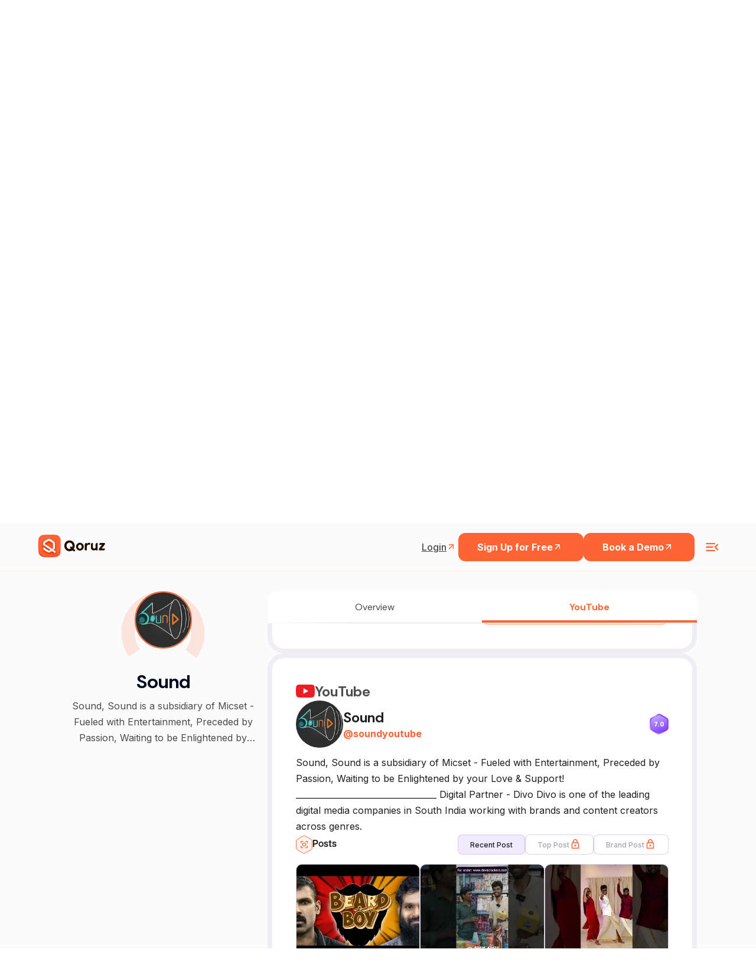

--- FILE ---
content_type: text/html; charset=utf-8
request_url: https://www.google.com/recaptcha/api2/anchor?ar=1&k=6LcGAcwpAAAAAPNOopP-gJw72Un3vgP65rsIlWmI&co=aHR0cHM6Ly9xb3J1ei5jb206NDQz&hl=en&v=PoyoqOPhxBO7pBk68S4YbpHZ&size=invisible&anchor-ms=20000&execute-ms=30000&cb=36m37ktckuup
body_size: 49492
content:
<!DOCTYPE HTML><html dir="ltr" lang="en"><head><meta http-equiv="Content-Type" content="text/html; charset=UTF-8">
<meta http-equiv="X-UA-Compatible" content="IE=edge">
<title>reCAPTCHA</title>
<style type="text/css">
/* cyrillic-ext */
@font-face {
  font-family: 'Roboto';
  font-style: normal;
  font-weight: 400;
  font-stretch: 100%;
  src: url(//fonts.gstatic.com/s/roboto/v48/KFO7CnqEu92Fr1ME7kSn66aGLdTylUAMa3GUBHMdazTgWw.woff2) format('woff2');
  unicode-range: U+0460-052F, U+1C80-1C8A, U+20B4, U+2DE0-2DFF, U+A640-A69F, U+FE2E-FE2F;
}
/* cyrillic */
@font-face {
  font-family: 'Roboto';
  font-style: normal;
  font-weight: 400;
  font-stretch: 100%;
  src: url(//fonts.gstatic.com/s/roboto/v48/KFO7CnqEu92Fr1ME7kSn66aGLdTylUAMa3iUBHMdazTgWw.woff2) format('woff2');
  unicode-range: U+0301, U+0400-045F, U+0490-0491, U+04B0-04B1, U+2116;
}
/* greek-ext */
@font-face {
  font-family: 'Roboto';
  font-style: normal;
  font-weight: 400;
  font-stretch: 100%;
  src: url(//fonts.gstatic.com/s/roboto/v48/KFO7CnqEu92Fr1ME7kSn66aGLdTylUAMa3CUBHMdazTgWw.woff2) format('woff2');
  unicode-range: U+1F00-1FFF;
}
/* greek */
@font-face {
  font-family: 'Roboto';
  font-style: normal;
  font-weight: 400;
  font-stretch: 100%;
  src: url(//fonts.gstatic.com/s/roboto/v48/KFO7CnqEu92Fr1ME7kSn66aGLdTylUAMa3-UBHMdazTgWw.woff2) format('woff2');
  unicode-range: U+0370-0377, U+037A-037F, U+0384-038A, U+038C, U+038E-03A1, U+03A3-03FF;
}
/* math */
@font-face {
  font-family: 'Roboto';
  font-style: normal;
  font-weight: 400;
  font-stretch: 100%;
  src: url(//fonts.gstatic.com/s/roboto/v48/KFO7CnqEu92Fr1ME7kSn66aGLdTylUAMawCUBHMdazTgWw.woff2) format('woff2');
  unicode-range: U+0302-0303, U+0305, U+0307-0308, U+0310, U+0312, U+0315, U+031A, U+0326-0327, U+032C, U+032F-0330, U+0332-0333, U+0338, U+033A, U+0346, U+034D, U+0391-03A1, U+03A3-03A9, U+03B1-03C9, U+03D1, U+03D5-03D6, U+03F0-03F1, U+03F4-03F5, U+2016-2017, U+2034-2038, U+203C, U+2040, U+2043, U+2047, U+2050, U+2057, U+205F, U+2070-2071, U+2074-208E, U+2090-209C, U+20D0-20DC, U+20E1, U+20E5-20EF, U+2100-2112, U+2114-2115, U+2117-2121, U+2123-214F, U+2190, U+2192, U+2194-21AE, U+21B0-21E5, U+21F1-21F2, U+21F4-2211, U+2213-2214, U+2216-22FF, U+2308-230B, U+2310, U+2319, U+231C-2321, U+2336-237A, U+237C, U+2395, U+239B-23B7, U+23D0, U+23DC-23E1, U+2474-2475, U+25AF, U+25B3, U+25B7, U+25BD, U+25C1, U+25CA, U+25CC, U+25FB, U+266D-266F, U+27C0-27FF, U+2900-2AFF, U+2B0E-2B11, U+2B30-2B4C, U+2BFE, U+3030, U+FF5B, U+FF5D, U+1D400-1D7FF, U+1EE00-1EEFF;
}
/* symbols */
@font-face {
  font-family: 'Roboto';
  font-style: normal;
  font-weight: 400;
  font-stretch: 100%;
  src: url(//fonts.gstatic.com/s/roboto/v48/KFO7CnqEu92Fr1ME7kSn66aGLdTylUAMaxKUBHMdazTgWw.woff2) format('woff2');
  unicode-range: U+0001-000C, U+000E-001F, U+007F-009F, U+20DD-20E0, U+20E2-20E4, U+2150-218F, U+2190, U+2192, U+2194-2199, U+21AF, U+21E6-21F0, U+21F3, U+2218-2219, U+2299, U+22C4-22C6, U+2300-243F, U+2440-244A, U+2460-24FF, U+25A0-27BF, U+2800-28FF, U+2921-2922, U+2981, U+29BF, U+29EB, U+2B00-2BFF, U+4DC0-4DFF, U+FFF9-FFFB, U+10140-1018E, U+10190-1019C, U+101A0, U+101D0-101FD, U+102E0-102FB, U+10E60-10E7E, U+1D2C0-1D2D3, U+1D2E0-1D37F, U+1F000-1F0FF, U+1F100-1F1AD, U+1F1E6-1F1FF, U+1F30D-1F30F, U+1F315, U+1F31C, U+1F31E, U+1F320-1F32C, U+1F336, U+1F378, U+1F37D, U+1F382, U+1F393-1F39F, U+1F3A7-1F3A8, U+1F3AC-1F3AF, U+1F3C2, U+1F3C4-1F3C6, U+1F3CA-1F3CE, U+1F3D4-1F3E0, U+1F3ED, U+1F3F1-1F3F3, U+1F3F5-1F3F7, U+1F408, U+1F415, U+1F41F, U+1F426, U+1F43F, U+1F441-1F442, U+1F444, U+1F446-1F449, U+1F44C-1F44E, U+1F453, U+1F46A, U+1F47D, U+1F4A3, U+1F4B0, U+1F4B3, U+1F4B9, U+1F4BB, U+1F4BF, U+1F4C8-1F4CB, U+1F4D6, U+1F4DA, U+1F4DF, U+1F4E3-1F4E6, U+1F4EA-1F4ED, U+1F4F7, U+1F4F9-1F4FB, U+1F4FD-1F4FE, U+1F503, U+1F507-1F50B, U+1F50D, U+1F512-1F513, U+1F53E-1F54A, U+1F54F-1F5FA, U+1F610, U+1F650-1F67F, U+1F687, U+1F68D, U+1F691, U+1F694, U+1F698, U+1F6AD, U+1F6B2, U+1F6B9-1F6BA, U+1F6BC, U+1F6C6-1F6CF, U+1F6D3-1F6D7, U+1F6E0-1F6EA, U+1F6F0-1F6F3, U+1F6F7-1F6FC, U+1F700-1F7FF, U+1F800-1F80B, U+1F810-1F847, U+1F850-1F859, U+1F860-1F887, U+1F890-1F8AD, U+1F8B0-1F8BB, U+1F8C0-1F8C1, U+1F900-1F90B, U+1F93B, U+1F946, U+1F984, U+1F996, U+1F9E9, U+1FA00-1FA6F, U+1FA70-1FA7C, U+1FA80-1FA89, U+1FA8F-1FAC6, U+1FACE-1FADC, U+1FADF-1FAE9, U+1FAF0-1FAF8, U+1FB00-1FBFF;
}
/* vietnamese */
@font-face {
  font-family: 'Roboto';
  font-style: normal;
  font-weight: 400;
  font-stretch: 100%;
  src: url(//fonts.gstatic.com/s/roboto/v48/KFO7CnqEu92Fr1ME7kSn66aGLdTylUAMa3OUBHMdazTgWw.woff2) format('woff2');
  unicode-range: U+0102-0103, U+0110-0111, U+0128-0129, U+0168-0169, U+01A0-01A1, U+01AF-01B0, U+0300-0301, U+0303-0304, U+0308-0309, U+0323, U+0329, U+1EA0-1EF9, U+20AB;
}
/* latin-ext */
@font-face {
  font-family: 'Roboto';
  font-style: normal;
  font-weight: 400;
  font-stretch: 100%;
  src: url(//fonts.gstatic.com/s/roboto/v48/KFO7CnqEu92Fr1ME7kSn66aGLdTylUAMa3KUBHMdazTgWw.woff2) format('woff2');
  unicode-range: U+0100-02BA, U+02BD-02C5, U+02C7-02CC, U+02CE-02D7, U+02DD-02FF, U+0304, U+0308, U+0329, U+1D00-1DBF, U+1E00-1E9F, U+1EF2-1EFF, U+2020, U+20A0-20AB, U+20AD-20C0, U+2113, U+2C60-2C7F, U+A720-A7FF;
}
/* latin */
@font-face {
  font-family: 'Roboto';
  font-style: normal;
  font-weight: 400;
  font-stretch: 100%;
  src: url(//fonts.gstatic.com/s/roboto/v48/KFO7CnqEu92Fr1ME7kSn66aGLdTylUAMa3yUBHMdazQ.woff2) format('woff2');
  unicode-range: U+0000-00FF, U+0131, U+0152-0153, U+02BB-02BC, U+02C6, U+02DA, U+02DC, U+0304, U+0308, U+0329, U+2000-206F, U+20AC, U+2122, U+2191, U+2193, U+2212, U+2215, U+FEFF, U+FFFD;
}
/* cyrillic-ext */
@font-face {
  font-family: 'Roboto';
  font-style: normal;
  font-weight: 500;
  font-stretch: 100%;
  src: url(//fonts.gstatic.com/s/roboto/v48/KFO7CnqEu92Fr1ME7kSn66aGLdTylUAMa3GUBHMdazTgWw.woff2) format('woff2');
  unicode-range: U+0460-052F, U+1C80-1C8A, U+20B4, U+2DE0-2DFF, U+A640-A69F, U+FE2E-FE2F;
}
/* cyrillic */
@font-face {
  font-family: 'Roboto';
  font-style: normal;
  font-weight: 500;
  font-stretch: 100%;
  src: url(//fonts.gstatic.com/s/roboto/v48/KFO7CnqEu92Fr1ME7kSn66aGLdTylUAMa3iUBHMdazTgWw.woff2) format('woff2');
  unicode-range: U+0301, U+0400-045F, U+0490-0491, U+04B0-04B1, U+2116;
}
/* greek-ext */
@font-face {
  font-family: 'Roboto';
  font-style: normal;
  font-weight: 500;
  font-stretch: 100%;
  src: url(//fonts.gstatic.com/s/roboto/v48/KFO7CnqEu92Fr1ME7kSn66aGLdTylUAMa3CUBHMdazTgWw.woff2) format('woff2');
  unicode-range: U+1F00-1FFF;
}
/* greek */
@font-face {
  font-family: 'Roboto';
  font-style: normal;
  font-weight: 500;
  font-stretch: 100%;
  src: url(//fonts.gstatic.com/s/roboto/v48/KFO7CnqEu92Fr1ME7kSn66aGLdTylUAMa3-UBHMdazTgWw.woff2) format('woff2');
  unicode-range: U+0370-0377, U+037A-037F, U+0384-038A, U+038C, U+038E-03A1, U+03A3-03FF;
}
/* math */
@font-face {
  font-family: 'Roboto';
  font-style: normal;
  font-weight: 500;
  font-stretch: 100%;
  src: url(//fonts.gstatic.com/s/roboto/v48/KFO7CnqEu92Fr1ME7kSn66aGLdTylUAMawCUBHMdazTgWw.woff2) format('woff2');
  unicode-range: U+0302-0303, U+0305, U+0307-0308, U+0310, U+0312, U+0315, U+031A, U+0326-0327, U+032C, U+032F-0330, U+0332-0333, U+0338, U+033A, U+0346, U+034D, U+0391-03A1, U+03A3-03A9, U+03B1-03C9, U+03D1, U+03D5-03D6, U+03F0-03F1, U+03F4-03F5, U+2016-2017, U+2034-2038, U+203C, U+2040, U+2043, U+2047, U+2050, U+2057, U+205F, U+2070-2071, U+2074-208E, U+2090-209C, U+20D0-20DC, U+20E1, U+20E5-20EF, U+2100-2112, U+2114-2115, U+2117-2121, U+2123-214F, U+2190, U+2192, U+2194-21AE, U+21B0-21E5, U+21F1-21F2, U+21F4-2211, U+2213-2214, U+2216-22FF, U+2308-230B, U+2310, U+2319, U+231C-2321, U+2336-237A, U+237C, U+2395, U+239B-23B7, U+23D0, U+23DC-23E1, U+2474-2475, U+25AF, U+25B3, U+25B7, U+25BD, U+25C1, U+25CA, U+25CC, U+25FB, U+266D-266F, U+27C0-27FF, U+2900-2AFF, U+2B0E-2B11, U+2B30-2B4C, U+2BFE, U+3030, U+FF5B, U+FF5D, U+1D400-1D7FF, U+1EE00-1EEFF;
}
/* symbols */
@font-face {
  font-family: 'Roboto';
  font-style: normal;
  font-weight: 500;
  font-stretch: 100%;
  src: url(//fonts.gstatic.com/s/roboto/v48/KFO7CnqEu92Fr1ME7kSn66aGLdTylUAMaxKUBHMdazTgWw.woff2) format('woff2');
  unicode-range: U+0001-000C, U+000E-001F, U+007F-009F, U+20DD-20E0, U+20E2-20E4, U+2150-218F, U+2190, U+2192, U+2194-2199, U+21AF, U+21E6-21F0, U+21F3, U+2218-2219, U+2299, U+22C4-22C6, U+2300-243F, U+2440-244A, U+2460-24FF, U+25A0-27BF, U+2800-28FF, U+2921-2922, U+2981, U+29BF, U+29EB, U+2B00-2BFF, U+4DC0-4DFF, U+FFF9-FFFB, U+10140-1018E, U+10190-1019C, U+101A0, U+101D0-101FD, U+102E0-102FB, U+10E60-10E7E, U+1D2C0-1D2D3, U+1D2E0-1D37F, U+1F000-1F0FF, U+1F100-1F1AD, U+1F1E6-1F1FF, U+1F30D-1F30F, U+1F315, U+1F31C, U+1F31E, U+1F320-1F32C, U+1F336, U+1F378, U+1F37D, U+1F382, U+1F393-1F39F, U+1F3A7-1F3A8, U+1F3AC-1F3AF, U+1F3C2, U+1F3C4-1F3C6, U+1F3CA-1F3CE, U+1F3D4-1F3E0, U+1F3ED, U+1F3F1-1F3F3, U+1F3F5-1F3F7, U+1F408, U+1F415, U+1F41F, U+1F426, U+1F43F, U+1F441-1F442, U+1F444, U+1F446-1F449, U+1F44C-1F44E, U+1F453, U+1F46A, U+1F47D, U+1F4A3, U+1F4B0, U+1F4B3, U+1F4B9, U+1F4BB, U+1F4BF, U+1F4C8-1F4CB, U+1F4D6, U+1F4DA, U+1F4DF, U+1F4E3-1F4E6, U+1F4EA-1F4ED, U+1F4F7, U+1F4F9-1F4FB, U+1F4FD-1F4FE, U+1F503, U+1F507-1F50B, U+1F50D, U+1F512-1F513, U+1F53E-1F54A, U+1F54F-1F5FA, U+1F610, U+1F650-1F67F, U+1F687, U+1F68D, U+1F691, U+1F694, U+1F698, U+1F6AD, U+1F6B2, U+1F6B9-1F6BA, U+1F6BC, U+1F6C6-1F6CF, U+1F6D3-1F6D7, U+1F6E0-1F6EA, U+1F6F0-1F6F3, U+1F6F7-1F6FC, U+1F700-1F7FF, U+1F800-1F80B, U+1F810-1F847, U+1F850-1F859, U+1F860-1F887, U+1F890-1F8AD, U+1F8B0-1F8BB, U+1F8C0-1F8C1, U+1F900-1F90B, U+1F93B, U+1F946, U+1F984, U+1F996, U+1F9E9, U+1FA00-1FA6F, U+1FA70-1FA7C, U+1FA80-1FA89, U+1FA8F-1FAC6, U+1FACE-1FADC, U+1FADF-1FAE9, U+1FAF0-1FAF8, U+1FB00-1FBFF;
}
/* vietnamese */
@font-face {
  font-family: 'Roboto';
  font-style: normal;
  font-weight: 500;
  font-stretch: 100%;
  src: url(//fonts.gstatic.com/s/roboto/v48/KFO7CnqEu92Fr1ME7kSn66aGLdTylUAMa3OUBHMdazTgWw.woff2) format('woff2');
  unicode-range: U+0102-0103, U+0110-0111, U+0128-0129, U+0168-0169, U+01A0-01A1, U+01AF-01B0, U+0300-0301, U+0303-0304, U+0308-0309, U+0323, U+0329, U+1EA0-1EF9, U+20AB;
}
/* latin-ext */
@font-face {
  font-family: 'Roboto';
  font-style: normal;
  font-weight: 500;
  font-stretch: 100%;
  src: url(//fonts.gstatic.com/s/roboto/v48/KFO7CnqEu92Fr1ME7kSn66aGLdTylUAMa3KUBHMdazTgWw.woff2) format('woff2');
  unicode-range: U+0100-02BA, U+02BD-02C5, U+02C7-02CC, U+02CE-02D7, U+02DD-02FF, U+0304, U+0308, U+0329, U+1D00-1DBF, U+1E00-1E9F, U+1EF2-1EFF, U+2020, U+20A0-20AB, U+20AD-20C0, U+2113, U+2C60-2C7F, U+A720-A7FF;
}
/* latin */
@font-face {
  font-family: 'Roboto';
  font-style: normal;
  font-weight: 500;
  font-stretch: 100%;
  src: url(//fonts.gstatic.com/s/roboto/v48/KFO7CnqEu92Fr1ME7kSn66aGLdTylUAMa3yUBHMdazQ.woff2) format('woff2');
  unicode-range: U+0000-00FF, U+0131, U+0152-0153, U+02BB-02BC, U+02C6, U+02DA, U+02DC, U+0304, U+0308, U+0329, U+2000-206F, U+20AC, U+2122, U+2191, U+2193, U+2212, U+2215, U+FEFF, U+FFFD;
}
/* cyrillic-ext */
@font-face {
  font-family: 'Roboto';
  font-style: normal;
  font-weight: 900;
  font-stretch: 100%;
  src: url(//fonts.gstatic.com/s/roboto/v48/KFO7CnqEu92Fr1ME7kSn66aGLdTylUAMa3GUBHMdazTgWw.woff2) format('woff2');
  unicode-range: U+0460-052F, U+1C80-1C8A, U+20B4, U+2DE0-2DFF, U+A640-A69F, U+FE2E-FE2F;
}
/* cyrillic */
@font-face {
  font-family: 'Roboto';
  font-style: normal;
  font-weight: 900;
  font-stretch: 100%;
  src: url(//fonts.gstatic.com/s/roboto/v48/KFO7CnqEu92Fr1ME7kSn66aGLdTylUAMa3iUBHMdazTgWw.woff2) format('woff2');
  unicode-range: U+0301, U+0400-045F, U+0490-0491, U+04B0-04B1, U+2116;
}
/* greek-ext */
@font-face {
  font-family: 'Roboto';
  font-style: normal;
  font-weight: 900;
  font-stretch: 100%;
  src: url(//fonts.gstatic.com/s/roboto/v48/KFO7CnqEu92Fr1ME7kSn66aGLdTylUAMa3CUBHMdazTgWw.woff2) format('woff2');
  unicode-range: U+1F00-1FFF;
}
/* greek */
@font-face {
  font-family: 'Roboto';
  font-style: normal;
  font-weight: 900;
  font-stretch: 100%;
  src: url(//fonts.gstatic.com/s/roboto/v48/KFO7CnqEu92Fr1ME7kSn66aGLdTylUAMa3-UBHMdazTgWw.woff2) format('woff2');
  unicode-range: U+0370-0377, U+037A-037F, U+0384-038A, U+038C, U+038E-03A1, U+03A3-03FF;
}
/* math */
@font-face {
  font-family: 'Roboto';
  font-style: normal;
  font-weight: 900;
  font-stretch: 100%;
  src: url(//fonts.gstatic.com/s/roboto/v48/KFO7CnqEu92Fr1ME7kSn66aGLdTylUAMawCUBHMdazTgWw.woff2) format('woff2');
  unicode-range: U+0302-0303, U+0305, U+0307-0308, U+0310, U+0312, U+0315, U+031A, U+0326-0327, U+032C, U+032F-0330, U+0332-0333, U+0338, U+033A, U+0346, U+034D, U+0391-03A1, U+03A3-03A9, U+03B1-03C9, U+03D1, U+03D5-03D6, U+03F0-03F1, U+03F4-03F5, U+2016-2017, U+2034-2038, U+203C, U+2040, U+2043, U+2047, U+2050, U+2057, U+205F, U+2070-2071, U+2074-208E, U+2090-209C, U+20D0-20DC, U+20E1, U+20E5-20EF, U+2100-2112, U+2114-2115, U+2117-2121, U+2123-214F, U+2190, U+2192, U+2194-21AE, U+21B0-21E5, U+21F1-21F2, U+21F4-2211, U+2213-2214, U+2216-22FF, U+2308-230B, U+2310, U+2319, U+231C-2321, U+2336-237A, U+237C, U+2395, U+239B-23B7, U+23D0, U+23DC-23E1, U+2474-2475, U+25AF, U+25B3, U+25B7, U+25BD, U+25C1, U+25CA, U+25CC, U+25FB, U+266D-266F, U+27C0-27FF, U+2900-2AFF, U+2B0E-2B11, U+2B30-2B4C, U+2BFE, U+3030, U+FF5B, U+FF5D, U+1D400-1D7FF, U+1EE00-1EEFF;
}
/* symbols */
@font-face {
  font-family: 'Roboto';
  font-style: normal;
  font-weight: 900;
  font-stretch: 100%;
  src: url(//fonts.gstatic.com/s/roboto/v48/KFO7CnqEu92Fr1ME7kSn66aGLdTylUAMaxKUBHMdazTgWw.woff2) format('woff2');
  unicode-range: U+0001-000C, U+000E-001F, U+007F-009F, U+20DD-20E0, U+20E2-20E4, U+2150-218F, U+2190, U+2192, U+2194-2199, U+21AF, U+21E6-21F0, U+21F3, U+2218-2219, U+2299, U+22C4-22C6, U+2300-243F, U+2440-244A, U+2460-24FF, U+25A0-27BF, U+2800-28FF, U+2921-2922, U+2981, U+29BF, U+29EB, U+2B00-2BFF, U+4DC0-4DFF, U+FFF9-FFFB, U+10140-1018E, U+10190-1019C, U+101A0, U+101D0-101FD, U+102E0-102FB, U+10E60-10E7E, U+1D2C0-1D2D3, U+1D2E0-1D37F, U+1F000-1F0FF, U+1F100-1F1AD, U+1F1E6-1F1FF, U+1F30D-1F30F, U+1F315, U+1F31C, U+1F31E, U+1F320-1F32C, U+1F336, U+1F378, U+1F37D, U+1F382, U+1F393-1F39F, U+1F3A7-1F3A8, U+1F3AC-1F3AF, U+1F3C2, U+1F3C4-1F3C6, U+1F3CA-1F3CE, U+1F3D4-1F3E0, U+1F3ED, U+1F3F1-1F3F3, U+1F3F5-1F3F7, U+1F408, U+1F415, U+1F41F, U+1F426, U+1F43F, U+1F441-1F442, U+1F444, U+1F446-1F449, U+1F44C-1F44E, U+1F453, U+1F46A, U+1F47D, U+1F4A3, U+1F4B0, U+1F4B3, U+1F4B9, U+1F4BB, U+1F4BF, U+1F4C8-1F4CB, U+1F4D6, U+1F4DA, U+1F4DF, U+1F4E3-1F4E6, U+1F4EA-1F4ED, U+1F4F7, U+1F4F9-1F4FB, U+1F4FD-1F4FE, U+1F503, U+1F507-1F50B, U+1F50D, U+1F512-1F513, U+1F53E-1F54A, U+1F54F-1F5FA, U+1F610, U+1F650-1F67F, U+1F687, U+1F68D, U+1F691, U+1F694, U+1F698, U+1F6AD, U+1F6B2, U+1F6B9-1F6BA, U+1F6BC, U+1F6C6-1F6CF, U+1F6D3-1F6D7, U+1F6E0-1F6EA, U+1F6F0-1F6F3, U+1F6F7-1F6FC, U+1F700-1F7FF, U+1F800-1F80B, U+1F810-1F847, U+1F850-1F859, U+1F860-1F887, U+1F890-1F8AD, U+1F8B0-1F8BB, U+1F8C0-1F8C1, U+1F900-1F90B, U+1F93B, U+1F946, U+1F984, U+1F996, U+1F9E9, U+1FA00-1FA6F, U+1FA70-1FA7C, U+1FA80-1FA89, U+1FA8F-1FAC6, U+1FACE-1FADC, U+1FADF-1FAE9, U+1FAF0-1FAF8, U+1FB00-1FBFF;
}
/* vietnamese */
@font-face {
  font-family: 'Roboto';
  font-style: normal;
  font-weight: 900;
  font-stretch: 100%;
  src: url(//fonts.gstatic.com/s/roboto/v48/KFO7CnqEu92Fr1ME7kSn66aGLdTylUAMa3OUBHMdazTgWw.woff2) format('woff2');
  unicode-range: U+0102-0103, U+0110-0111, U+0128-0129, U+0168-0169, U+01A0-01A1, U+01AF-01B0, U+0300-0301, U+0303-0304, U+0308-0309, U+0323, U+0329, U+1EA0-1EF9, U+20AB;
}
/* latin-ext */
@font-face {
  font-family: 'Roboto';
  font-style: normal;
  font-weight: 900;
  font-stretch: 100%;
  src: url(//fonts.gstatic.com/s/roboto/v48/KFO7CnqEu92Fr1ME7kSn66aGLdTylUAMa3KUBHMdazTgWw.woff2) format('woff2');
  unicode-range: U+0100-02BA, U+02BD-02C5, U+02C7-02CC, U+02CE-02D7, U+02DD-02FF, U+0304, U+0308, U+0329, U+1D00-1DBF, U+1E00-1E9F, U+1EF2-1EFF, U+2020, U+20A0-20AB, U+20AD-20C0, U+2113, U+2C60-2C7F, U+A720-A7FF;
}
/* latin */
@font-face {
  font-family: 'Roboto';
  font-style: normal;
  font-weight: 900;
  font-stretch: 100%;
  src: url(//fonts.gstatic.com/s/roboto/v48/KFO7CnqEu92Fr1ME7kSn66aGLdTylUAMa3yUBHMdazQ.woff2) format('woff2');
  unicode-range: U+0000-00FF, U+0131, U+0152-0153, U+02BB-02BC, U+02C6, U+02DA, U+02DC, U+0304, U+0308, U+0329, U+2000-206F, U+20AC, U+2122, U+2191, U+2193, U+2212, U+2215, U+FEFF, U+FFFD;
}

</style>
<link rel="stylesheet" type="text/css" href="https://www.gstatic.com/recaptcha/releases/PoyoqOPhxBO7pBk68S4YbpHZ/styles__ltr.css">
<script nonce="YUHpgVwk--dXYbZHJ8Qg-Q" type="text/javascript">window['__recaptcha_api'] = 'https://www.google.com/recaptcha/api2/';</script>
<script type="text/javascript" src="https://www.gstatic.com/recaptcha/releases/PoyoqOPhxBO7pBk68S4YbpHZ/recaptcha__en.js" nonce="YUHpgVwk--dXYbZHJ8Qg-Q">
      
    </script></head>
<body><div id="rc-anchor-alert" class="rc-anchor-alert"></div>
<input type="hidden" id="recaptcha-token" value="[base64]">
<script type="text/javascript" nonce="YUHpgVwk--dXYbZHJ8Qg-Q">
      recaptcha.anchor.Main.init("[\x22ainput\x22,[\x22bgdata\x22,\x22\x22,\[base64]/[base64]/MjU1Ong/[base64]/[base64]/[base64]/[base64]/[base64]/[base64]/[base64]/[base64]/[base64]/[base64]/[base64]/[base64]/[base64]/[base64]/[base64]\\u003d\x22,\[base64]\\u003d\x22,\x22NcKUUcK4JcKfwopJwovCtDgFwqdfw47DlC9uwrzCvl43wrrDokhAFsOfwr56w6HDnmfCjF8fwpnCs8O/w77CoMKow6RUIUlmUnjChghZb8K7fXLDusKdfydHX8Obwqk8JTkwTsOiw57DvyfDhsO1RsO+XMOBMcKCw4xuaRweSyo6Th5nwp/DvVsjBzNMw6xiw4YFw47DnRdDQBlON2vCvsKrw5xWbDgAPMODwr7DvjLDjMO+FGLDnQdGHRlrwrzCrjImwpU3QXPCuMO3wqPClg7Cjg3DjTENw6HDosKHw5Qfw5p6bW/Cs8K7w73DtsOEWcOIPsOLwp5Bw5smbQrDhsKtwo3Chh8uYXjCj8O2TcKkw4pvwr/CqXJtDMOaBsK3fEPCo1wcHELDnk3Dr8OawqEDZMKIYMK9w49DGcKcL8Ovw5vCrXfCr8OJw7QlRMOrVTkNHsO1w6nCs8OLw4rCk1B8w7prwqzCkXgOEiJhw4fCpAjDhl82QCQKFAdjw7bDtyJjATxEaMKow5UIw7zChcOyU8O+wrF/AMKtHsKGSEd+w5HDmxPDusKGwqLCnHnDkXvDtD4oTCEjVR4sWcKKwpJ2wp96ByYBw5/[base64]/YG0GUcK2wrLDisOyw5k1KCU9wodSXE3CnwTDusOYw7LCrcKzW8KDdhPDlE89woorw6ZkwpvCgxnDqMOhbwjDnVzDrsK2wqHDuhbDr2/CtsO4wphUKADCkW0swrhjw7Fkw5VyKsONAQx+w6HCjMKCw4nCrSzCgTzCoGnCtnDCpRRDScOWDVRmOcKMwp7DjzM1w5TCpBbDpcK2OMKlIWHDrcKow6zCnB/DlxYHw5LCiw0/d1dDwoJsDMO9FcKpw7bCkkTCqXTCu8KxRsKiGzh6UBI0w4vDvcKVw5fCphprbTHDuCcODcOBWTFWQzLDoXrDpRgRwqYawoIHd8KzwoVAw6MuwrVMUsOBf0E9Aj/CvVrCow8FRiMPayrDk8KCw78Nw6LDosOiw7ctwozCmsKZDjFOwrjDpQTCjkpEWsO7WcK5wrzCqsKAwpDCgMO/AnDCmMOWb1vDjRN5PEtAwqdRwrpkw5fCucKPwoPChMKlwrcsezTDlmkvw6DDssKiUz44w7Ftw4trw47CisKkw4HDm8OLSSpiwqM3woBsXi7CvcKkw40Ww7hQwodVXSrDsMKYBQEdJTLCm8KyFMOIwoDDt8OQfMK9w7oHEsKIwpo+woXDvsKoXGtqwqItw7sgwpoPw7/Dk8KmfcKTwqJZfSjClGMfw75JfxUEwq4UwqXDnMORwo7DucKow4oxwrJ2PnHCv8KEwqPDp2LCpcO5PcKuw6DCrcKmYcKhIsOcAwHDl8KJZ0zDh8KxEMOTQ2TCqsKiM8Ofw7tOd8K7w5XCgl9XwrERTjsGwq7CtkHDi8O5wr3DsMKIJzdHw4zDoMOtwq/CjlDClghYwpVdRcO7XMOWwpbCgcKqwrTCh1zCjMOWR8KIEcKgwpjDsk5oVm5bdcKTesKtI8K0wp/[base64]/Dsy3CsXLCicKxYQvDnMKZPcKdw5l5XcKueE7CvsKsF3wcZMK6YAwww4t3aMKBQCnDssOewrbChAAwBcOMRDsew7oOw4fChMODEcKXXcObwrlRwpPDlsKQw7bDumITX8O4wr5cwp7Dq1kZw7XDlj/ClMKzwoE6worDs1bCrDNpwoUpa8KLw6HCn0XCjMKlwqvDh8KDw7QJK8OxwocmJsK4XsKyTsK8wqDDtHA6w5NTemcJCEAbSC/[base64]/CvmbDnBwHwoIMEXDCmADDiUd3HsOkw4bCsWHDvsOAaUlsw45PRkthw43DlMOmw40DwpMrw6xpwpjDny0xZ1bCoWsvQ8KCMcKFwpPDmD/CgwjCrQwxcMKDwodPJBbCuMO9wpbCqAbCmcO0w4nDv3pfKw7DozHCgsKCwqxyw6LCj39DwqPDjHMLw77DgkQ2O8KyVcKFC8K8wqp5w5zDksO0Y1nDpxnDtzDCuX/Dn2nDsl3Clj/CmcKqGMKhGMKUMsKRcmDCuUdJwojCpGIJEmMXc1/CkkfDtRnClcK6Fx1Owp4vwpZdw7rCv8OoUBxLw6vCvcOkw6HDr8KNwr/DgsOiXlDChiZJI8K/wq7DhmggwptZb0vCqBpqw7vCisKLZhnDusKoZsODw5HDvBQVbcO7wr/CqSFXOcONw4Epw4tLw5/DhgvDsWMEEsOEw4ARw68/w4hsYMOsDTXDmMKow4Ixa8KDX8KmDm7DnsKcAD8qw5k/w4rDp8KecwTCqMOjZcOGTcKhbMOXVcOlOMOdwpvCiApbwp0gdsKrMMK7w4YCw6BSYsKgTMKGTcKsN8Kcw6EYBUXClUTDvcOBwonDqsO3QcKcw6TDpcKhw5VVAsKfJMOPw70Awoksw4pEwoMjwqjDgsO2w6LDvHN9W8KTKsKhw4V/wp/Cp8K9wo4EWiR6w5vDhUh/LVnCn2soO8Kqw4YHwrHCqRVZwqHDj2/DvcONwo7Dh8Orw7DCvcK5wqREWcKpD3zCtcOQNcK7fcKqwpAsw6LDvUgEwobDjHNww6fDrFF/ZErDvFLCqsKDwoDDtcOsw5duQi8Aw4XCgcOgb8KVw5QZwpzCoMO+wqTDq8KlB8Klw6bCrkt+w5wKZFAmw6A3BsONRxMOw7U5wq/DrW4nwr7DmsOXHX59aR3DlHbCkcOXw7DDjMKlw6NkXm1Uw5HDlh3CrcKwdmR6wo/[base64]/DoMOeQlTCkAPDosOcS8KaB8KNw4zCmMKPIURJw7vCgMK+C8K7Mj7Dr2bCmcO6w6QCH3XCnR/Ds8Ojw7/Dt2YKQsOuwp4iw4kpwq8NXF5vOgg+w6PDiBgWJ8KRwqpfwqdrwrTCtMKqw6zCsW8TwrkJwrwfUFRpwoVYwp9cwoDDixQcw7fCkcK5w7AlccKWVMKowrVPwrnDkhzDrMOQw5nDpMK6wq0EYMOlwrsQVsOZwo7DvMKxwpQHTsO5wrZswp3CvnDCv8KbwoESKMKqWiV/[base64]/Dp8OyBH3Ds14jUiHDkVnCujICWGAmwrY3w47DtMO6wrUKesKxKQ1QGcOMLsKcf8KMwq5ewp9yV8O9HVIxwqrClsOdwr/DjTVUBF7ClRtxJ8Kjc3TCv1HCrlzCtsKNJsOAw6/CnMKIRMOPVhnCk8OIwrsmw50SO8KmwpzCuRXDqsKUNRwOw5MPwovDjBrCq3fDpBM/wqNiAT3Cm8OBwpHDrMKpb8O8w6LCuyXCixlyZljCkRYpcGlawoPClcKFCMKSw44uw4/CmnfCtMOXMH7ClcOxw5PDgUYtwotYwqXDrDDDl8OHwpNawpEkFl3DhQvDiMKxw5MSw6LCgcKZwpjCg8KNIiU8w4XDowBLeVnDusKAS8OzN8Kuwr9Pd8K6IcKjw7sLNlglHhxdw57DomTCoGkMEcO5XmzDisKrJ03CrsKYOMOuw5IlNE/CnQ1EdifDimFqwpB4wpLDoGYEw40bJsOtcV4rBsO/w4oXwql/VQlsAcOKw4g5bMK2esKDUcKpZAXCksKnw61gw6LDnsKCwrLDqcO/F33DmcK9dcO1AMKJXnXDij7Cr8O7w7PCkMOXwoFMwq3DvcOBw4HCkcO5QFpbD8OlwrtSwpbCmV5MUF/[base64]/DicK7a3BqcMKcwqcZwo/DgRTCtnfDmcKqw5MgWEQcbFE4woscw7J+w6ZFw5prLkUEHkLCvykFwr1ywo9vw57ClcO8w6vDoCLCnMKbGHjDqBbDlcKfwqZtwo8ObxPCncK3NAh4U2BWC3rDo2Z1w6XDrcOzIMKeecKGRioNw4M+wpXDt8KOwp9gPMO3wopSQ8OLw7waw6kqfSo5w5/[base64]/[base64]/DlyDCm1zDvMO8wr50wofDg8OYD3xsM8Odw7PDrCzCihrDj0HDrMKTFQEdERwEH0Vuw7tSw40OwqfDmMOsw5YzwoHDtF7ChSTDljYTWMKsCjFCDcKvN8K2w4nDmsKgcm9+w4DDosKzwrBkw63Dt8KGeXzDmMKnQQbDjEY/wr4rQ8KsfUBnw7Y4wo8fwrPDvTnCuAhzw7rCv8Kxw5NtX8OGwo7DuMKbwrnDoUHCgClKdjjCpMO7ORg2wqcEw4tcw7HDhyhWNsKxYiAEa3PCgsKOwpjDnkBiwr4EJWQiIDxywoRZNCokw5RIw6oyVwRZw7HDvsKYw7DCoMKzw5ByCsOAwofCg8K/EkXDtEXCpMOJA8KOXMOgw6bCj8KIYBtBRlXCkhACA8O7a8KyRX85fkA8wpNCwoXCp8KyeTgbHcK5wpfDn8OYCsOpwprDpMKvBl7DsGtRw6QtC3BCw4dAw7zDjsKFIcK1TzsHO8Kawow0elpLeV7DjsOaw6Edw4nDkiTDuxM8dyFWwr5qwpbDksO/wpwswqPCizHCtMORJMOLw6nDkcKoBBvDpj7Dm8OrwrZ2SQMCw6I/wqF/w6/CvHnDqwwfJMOdKR1QwqvCpG/CnsOndMKRDcOvOMK7w5XCjcKLw61rDBFTwpbDscOiw4fDqMK5w6YEVMKUS8O9w5Zkwo/[base64]/DjTNIRm4xRcOVw7g0w4jCvUjDvBjDi8OawpTDpT7Ct8OFw4sJw7rCg2nDiCFIw6ZLM8O4ecKHXRTDs8Kgwr1PB8KpfU8VUcKawpBMw57ClkDDtsOfw7I4MQojw5sgTG1JwrwLcsOlOkzDgMKrTH/CncKUNcOvHQDCpi/DtcOkwrzCo8KoCixbw6JHwplFLEAYFcOIC8Kswo/[base64]/CpxNpdsOjAMKMBcOSFsOTTn7Dp3JkwpPCuBLDugdTdcKQw5NRwrLDoMOoV8ONDnHDvsK3XsOEccK3w6LDq8KuNU5yc8O5w77CkH7Cl1kHwp0/F8K/woLCqcO1PAwHKsOUw6fDsC4/XcKrw4TCnl3DtMOiw5dxYkhOwrzDlyzCl8ONw6B7wrvDu8K4wozDv0hHIGbCt8K5E8KpwprChsKKwqM7w7DCqsKvP2/Dh8KAVBvCvcKbLXLCpyXCvsKFTy7Cs2TDi8KKw40mGsOlW8OecsKwOwrDnMO5ScO/OcO1bMKRwojDpsKhdT53w47CscOFDkjCsMO1GMKnI8O+wqVBwoN9V8Kuw4/DjcOMZcOsWQPCvUXCtMODwp4GwqZcwogow5nDqU/DmVPCrwHDtAjDusObeMOHwofCjcK1wrrDoMOAw67Di08lKcOFanHDsDBtw7vCvFt7w5BOE1zCsT7CplTCisKeYMOCT8OsZsOWU0ZDHnsYwqRdN8OAw5bCtFo9w7dcw4PDhsKOSsOBw4Fxw5/DnxfCsBA2JS7DjUPCgSMfw5Q5w7F8ETjCiMOaw6DDk8Kkw69Tw57Dg8O8w5wZwo86RcOaA8OcC8O+WcOSwr/Du8OQw7fDv8OOOlg7BidQw6HDrMKMIQvCjFJDKMO6HcObwqDCqMKCPsOvWcKRwqLDo8ODwqfDu8OMJWBzw4FUwro3acORGcOAOcOOw5psKcKoDWfDuE/DgMKOwpomdUTChBDDpcOBYMOuBcKhNsK7wrhRC8OwTTw/GC/[base64]/[base64]/CnMOLfy/[base64]/CkcO5wqMqwrLDoglCDBFMwp8VW8KoT8Okb8ONw6ImSA3ChCDDkC/Ds8OWD0XDksOnwpbCizNFw7jCm8K3RTLCkl4VRcKeQ1zDuUwnDnYHKsOifGQcQlfDp2LDpW/DmcKsw7PDqsOGfcKdB33Ds8Owf0AGQcK7w7h5RRPDsyIfFMO4w5LClsK/[base64]/CmsKITsKfw4wTw4goRMOGAxnDqMK7YMOzYHHDmnxKBzJ2NFjDg0h9QFLDhcOrNngYw7B6wr8NIVE5HcOww6vCl0zChMKgcx/CvcKzdnQSw4htwr9yc8KxbMO/w6gEwoXCr8Olw6kBwrxqw687BzvCs3zCosKQBU93w43CvT/Cn8K7wrAuNsOBw6bCnFMIQsK1D1bCkMOff8OMw5A+w7gzw6tiw5siHcOnRGU1wpF3w4/CmsOYUlEQw6fCpGY0KcKTw7jCtMO2w54RSW3CiMKMc8OgBxvDqnLDlVvClcOGFWTDqlDDsUXDhMKlw5fCl20bUW0YKnEdVMKPO8K7w7TCjzjDkksSwpvCnDpDZkHDgArDj8O/[base64]/[base64]/DgsKUw7zCohxbw5vDh8KdwqdYcFxzwpbDgxrCphxfw6XDiFzDvjRAw5LCnQvCjkcjw4/CoC/DscOZAsORZMKfwofDrRPCusO+KsO+BX5Twp7CqnfCj8KMwp7DgMOHQcO2wo/[base64]/ClGPDgmvCjGTCiMKuw4vDoS1wDicDworCkVRtw5wiw5gGLsKlTTjDmcOGe8Ouwr8JX8OdwrrDncKzUm/DicOawpFuwqHCqMOaRFwaBMK+wonDvMK+wrUgdlRpDS5bwqjCrMKpwovDhsKac8OCJ8KZwr/DqcOfDFkfwoNnw7RIcVARw5nCoCXDmDduaMK7w65LIxAEwqPCvMK5Nk3DrE0ociJaYMKLfsKCwo/DvsOtw7Y0F8OQwrbDosOawrMoF1RyX8K9w7oyacKwAUzCsn/DhAInXcOEwpnDo2YZb1cBwqfDmRoBwrHDgGweaH0gL8OYV3VAw6vCq3nCi8KhYsKgw7DCnmESwotBYHsDSzrCg8OEw7BWwqzDpcOMJllhMcKCLSLCrXbDl8KpTEBcPHfCmcKmBz9yWhkzw6ZZw5/DsSTDqMO2HMOlamnDlsOFEwvDjMKHDTQtw5bCs37DjcOBwp7ChsKVw5Ezw7DDg8KMcT/DnAzDoG0OwphqwqjCnyxtw57ChznCjxhGw5HDkBcmNcKCwpTClTfDuT5pwpAaw7zCqMK/w6NBE11yDMK9AcKBBsOZwrNEw43DgMKzwo4CB1w/FcOIGlYoNmQ6wr/DlS3CrwRFcQdmw4zCgj58w7DCkDNiw4HDnw/Dm8KmDcKbKHs7wqPCtMK9wpLDksOFw4jDvMOxwrTDhsOcwpLDkHDClUgKw79/[base64]/[base64]/Dm8OUEsOBwqh7J8O7w5PCmBQmw509w69sQMKGEg7CpMO4RMKlwqfDucOQwr45R2LCu2XDsC4wwr0Mw7/DlsKDZEDDjsOuMUzDmMOpb8KOYg7CqS1ew5dMwpDCog8vCsOlahgvwrsMasKdwovCkkLCklnDtSPCisO8wq7DjcKEBcOAVVoew7xxZWpHb8O6R3/Cr8OYOMKPw6lCAC/Di2IAY2LDt8K0w4QYEsKdZyd7w5UKwqAcwp5Jw4DCiWrCmcKAJR8UdMODdsOQVMKCfxd1worDp2w3wokgagLCscOnwps3BlBxw5h7wprCosKLfMOXEnBpZm3CtcOGe8OZMcKeeG80RmzDlcKlX8Kww7/[base64]/aF4ED8KKUcO1w7I5w7U/w5BTfcOda8KGYsOQRErCgw1bw6lrw5vCrcKYfxRKfcKmwq8vdWLDq37ClC3Dtj0eFAXCmhwcWsKUEsKreHXClsKPwo/Cn1/DsMOsw7pXZzdQwpl5w7/CoGQVw6zDhXgzVBLDl8KoLBF9w55lwpk5w7TCjxRfwo/[base64]/w5EXw7gEwrbDgkZ0E3LCrnNMw7d3Unt2PMKawrXDiTEbOXXDuFzDo8KBB8OLwqPDkMOcemUjISFNLBLDi2vDr2TDuVpCwpUDwpVCwpcFeD4fGcOhYDZyw4V5MhPDlsKLMWTDscOBSMOuN8ORwqjCicOhwpZ+w4MXwrk/dcOiUMKCw4TDr8OtwpASK8Kaw6hpwpXCh8OGP8OFwqdqwpAMDl1OBx0nwovCq8OwccK7w5Yrw7LDssKoIsOhw6zCpRPDgCHDlBcawqt1OsK2wrzCoMKXw43Dh0HDlT4xQMKZOTBsw7HDgcKJVMO6wp9/w4dpwqzDuyXDpcO5B8KPTgdmw7VJw68UFGhDwrIkw6PDhhkrwo9ucsOKwq3DsMO1wpMvRcOiVChtwo8rQ8OAwpHClCDDsl1+AAdZw6ctwp/[base64]/CmMOnwrXDtsKFw5LCjxjDnMOCwp7CjE15woXDlMOZwqPCqMKScmHDiMK8wq5sw7obwrjDoMO5w5NbwrNwPikZFsOyNCrCsQbCuMKdCsOtFcKcw7zDocOPG8OEw6lbL8OUF2/CrSIuwpYkR8O9BsKqbWkvw6YTZMKtH2jDiMKuNBTDg8KPD8O9SU7Cvl5sOBvChF7CiENIIsOEYnx3w7PDkxHClcOtwpNfw7o8woPCmcO2w6hSM1vDusOnw7fDi0PDssOwIMOew7DCik/DiVbCjMOfworDuGVHNcKEey7CgRHDmMOPw7bChRUQcULCp2/[base64]/[base64]/DkirCl8KaTCrDuiLDoS4/[base64]/DiMOtBMOnw5XCksORNQd/w7jDl1/ChC7DvlfCo0nDqVfCoVhYfUFCw5NlwpjDjhFXwqvCv8KrwpzCsMOCw6Q/wrwSR8OUw5hzdG4/w5chI8O1wow5woonBX87wpIHeRDDoMOlPgNtwq7DowrDmsK9wovDosKfwqjDhsOkPcK5Q8KLwpl7MAVvKyfCtsK1ZsKIY8KpDsOzwoHCgynDmS3Dnk0BZEheRsOqbCrCsgfDo1PDncKFGsOdNsKswosSVWPDrcO7w4HDh8KPBsK1w6R1w4jDnE7CnAJeL3F/[base64]/BgIzT8KcScKxwrXCu8KqXcOxRwtpGT4zwqzCtV/CrsOrwq/CrsOJVMKlAjPClAVbwpHCusOcwprCncKfRmnCgFtqwpvCj8KEwrp+QDXDgzQIw5olwqPDvjg/G8OHQQ7CqcKUwoZgbTJ+d8ONwo8Kw5/CksOWwrk7wq/DgCoywrZ9N8O0B8OLwpVNw4vDrMK6woHDlkZ8OknDhEx9FsOiw7/DvHYwKMO+MsK5woDCj2lyAxrCmcO/BHnCpBwEcsOnw5fClcODXkfDvT7DgsKqAcKuMEbDh8KYbMODw4nDrCp+wrDCoMO3e8KAfMOpwpHCvzBXHx3DjCDCmBJ3wrkmw5nCosKhMsKzesKCwq1hCE13woHChMKlw7LCvsOKwqMGGQdaKsKULsOwwp98aAFTwrViw7HDssO/w4sswrDDpwt8wrDCkF0Lw6XDksOlJGbDs8OewpIQw7/DkhTCoGLDkMKXw61HwpTDiG7Dj8O0w5orT8OWW17DscK5w7xaC8KyOcKswoBrw6IIVcOCwq5Pw78BSDLCrzpXwo1xd3/CpTpsfCDCoRjCgmo6wpMLw6XDtmthAcOddMK9ExnCh8OkwojCvRVPwp7Dl8K3CsKuBcOYS1QVwqjDmsKdGcK+wrYcwqY+w6HDtjzCplceY0UBVMOrw74UPsO/[base64]/[base64]/wqXCg1vCtsKkNALDhMOWwrk7w5Y2E8KrwpTCs2EuDcKawogYXHXCliBOw63DgSbDpsKDD8KqMMKkGsKdw5sewo/DpsOoIsOaw5LCq8OBYiYswqYmw77DnMO9VsKqwpUjwrDChsKrwr9zBn3CmsKnJMO5CMOgN2Vnw5EvKFY7wrbDqcKnwo1PfcKMHMO+K8KtwoXDmXrCoTxhwoPCqsOxw5LCrxPCg2dcw5ApQUXCsi53XsOvw716w57Ds8KASAkaIcOqBcOzwprDhcKnw6TCrsOuGi/Dn8OMZsKKw6bDtgzCisKELW9wwqs8wrPDm8Kiw41rI8Kic0rDisKnwpfCjGHDrcKRKsOlwqUCMhsOHiBlNSRRwoDDvcKaZH4xw5XDijZewrptT8Kjw4PCnMKuw6HCrmAyZiQpWg9LMEhxw7zDkA4NCcKXw7EEw6/CoDlkVsOyJ8KsXMK9wo3DisOCRUMETyHDu28lOsOxOX7CoQ4HwrfDpcOxTsKiw5nDozfCqcK8w7NMwqlBQMKMw7/[base64]/DgHvDpMO9wqsqD8OVCsK3w4M7dcKNGcOvwq/CrUAmwo8AZwHDscK2ecO/IsOrwoJJw5/CksKmNyIaJMKDB8O2ZsOQDQ16KcK2w6nCmRfDq8OjwrchPcKUE2UZQMOgwpPCmsOKbMOyw5gfFMOUw7ohcEPDrWvDlcOHwr5EbsKIw40bPwBVwqQcAcO0X8O3w6Y/aMK4Lxo+wonCv8Kgwpp1wojDr8K3B17CtmDCrGFJJMKNw5cqwqrCq1s1S2QSJmQ9wpgNJkJLAMO/JkwsOVfCscKeA8Knwp/DlMOXw6rDkQQFLsOMwr7Dlw5IE8KKw5p6NVzCiEJYWl8ow5nDr8O7woXDvXXDtSAHP8OFR2wSwqrDlXZdwr3DgkPCpl1+wrDClXYYDjTDoGtZwqPDkkTCksKowpsSX8KawpJdeyXDvyfDi2pxFsKfw7obXMOxFzYWBDFnBAXCj2JhMcO2FsO/wrwMK0o3wrM5woTCqHpZVsOzcMK3T2/[base64]/[base64]/wrnDgsKlVzVnw6jCpihmSk8iVMK0dWJswpHDv0nChCRhUcKUPMKxdAjCnEvDisOpw6zCg8O5wr8jIkXCtwZ2woB8VRENWcKDZEdNKHjCughKYmdZSE1DWUcFNjTDriIWR8KDw5lSw4zCm8OTFsOww5QXw6c4U3XClMO5wrthHCnCkA1owpXDg8KqIcOywpRfJMKVwr/DlcOMw6DChhXCisObw79SbDHDjcKbdcKBGsKjeih/OR18NTrCuMKHw7TCpxfDmcKAwrltQMOowpBcDcKyUMOZNsO+IVfDuGrDrMKoDUDDhcK3Fls5TsK7BRdEFcKoHC/DgMKSw4kWw7bCh8K7wqIXwrUIwpfDglXDu2XDrMKiEMKiLTvCj8KRBWfCqsK/[base64]/DiCTCmjHDmTXCoEpxwpQAcmfCimPCoF4vKcKXw6nDqcKkLAPDoEFlw7rDkcOUwpRcMWvDl8KkXcOQIcOtwrRAAR7CrsKddR7DpsKbAnNHdMOfw7DCqDLCl8Knw73Cmj3CjjgMw7nDiMKOUMK4w5rCuMKsw5nDp1/DqVM5YsOUHz7Dk3jCjG5aHsKFBmwwwq5BST4KDcKGwrvClcKSIsKvw4nCoQcBw64tw7/CrTHDjsKZwrRWwr/DjSrDoSDCjUlScsOKMWTCs1PDmmrCjsKpw4R0wrrDgsOqJAvDhgNuw4QZS8K7G3LDtRAFGHLDmcKaAEp0woU1w7cmwrRSwpJuH8O1EsOkw7FAwpEOOMOyQcObw61Iw6TCvXYCwoRXwrTChMKjw7bCpgJjw7/[base64]/DMOVG3fCnMOQw5APKsK2OsKxw7oQwpRpw7pZw4rCusOeSDXCikPCn8OkTsOBw6ozw5bDj8OQw5/DnlXCvkTDiGBtO8K7wpwDwqwpwpFCTsOLdsOmwrHDs8KsVA3CiQLDpsO7w7PDtXDClcKkw59owqMFw7pgwrxAasOZZHfClcOrVWR/EcKWw65zYFsBw6EvwpXDl29PV8OPwqIBwoIiasOXBMKBw47DmsKEeSLCoX3CtwPDg8KiNsKCwqcxKHvClCrCqsOawrLCi8OQwrvCtlbCqMKRwrDDq8O2w7XCvcOiE8OUZxUjax/CicO2wpjDqD5AByFAMsKfKAJ/[base64]/[base64]/DsyxuwrRcw71eEiR8wrXDjcKvDV1PXMOBw4RyHn0DwoZ7Ry3Dr0dWX8KDwrQuwqJ5EcOjb8KRZh0pw5DCoAhNEyg7WMO3w7wTbcKXw7fCuEM/wpjCj8O/w6Bww4p4wojChcK7woPClsOmFm7Di8KTwopewp1Cwqt8wookSsK/UMOBwpU/[base64]/CvHDDiVUDwqYnw4AbwpLDosKdwoPDgMONAkTCvsODZTopw5Z7wqA1woJQw6MoNFNZwpLCkcOpw4vDjsKHwrNTKVNMwqwATkHCiMKlwp/DssKjw79aw5UvXE5sAnRAX0EKw6VgwpbDmsKHw4zCplXDj8Opw7/Chl5vwoxEw7Fcw6vCkgzDh8KCw4fCvMOOw6DDojNgfsK1dsKIw55ZYsKcwrrDl8OoHcOQSMKRworDnmQ7w5d/[base64]/CvybDvUA6wozCn2bDkyDCoRoPw7UYDU9ywpbDiivCh8Olw7HCuA7DrMKXU8OGF8Onw4YORTwJw7dPw6kPD1bDkk/CoWnDkS/ClCbCj8K1CsO6wogjwr7DtR3ClsKkwosuwrzDqMO9U3p2EcKaAcKmw4FewrcVwodhPGvDpjfDrcOmeCrCsMO4WmtGwqFUbcKqw4hywo18chNLw6TCnRLCojbDl8O0NMOnL17DmSlGUsKlw7LDtsOww7HCtS1NeSXDv2LCg8Otw7TDgD3CjwvCjsKZdT/[base64]/DoSlnB243CXzCsUvDgMOyw6Rmw5BCBsKfwrHDhMKDw6tmw5Nnw6wiwqhSwoZuJMO+JsKZUMOgX8OGwoQuGsOIDcONwoHDuXHCosO1KC3CjcO2w4l2wo5dX09xXQLDrl5nwo3Cj8OdfWUPwofDgC3DvgIcQcKLQWNdeicwZcKwZ2NjIcOFAsO2dmDDocOqR3/DvsKxwrVOY0nCrcO/wofDn07DoVXDunhjw5TCo8KpccOlZcK6Y23DusOSbcOjwrzDhifCoDBewpzCgcKSw5zCnVDDoR7DsMOyPsKwOWhnGcKfw7fDn8K2w58Zwp/Du8OEVMOsw5xMwr45XyHDo8Krw7cibzEwwoVmGUXCszzCiFrDhzFXwqcgdsKUw77Djypqwr9yAX/DsHnCr8KvBhJuw5QVbMKBw5wrVMKzw6U+O2PCkmTDuRBWwpfDrcKaw4J/woR/cljDqsKZw5LCrigmwrLDjTnDn8OgfVt+w6UoJ8O0w5kpVcODYsK2fsKDw6rCt8OjwpkNOMKSw5sVFEvCiRFQZ0/Dj1p7acOFQ8OnMHBow49zwpjCs8OEGsOXwo/DisOWCMKyacO2RsOmwrzDijPCvwNYZEwHwrfChsKiCMK+w5HChcKKK1ERUmxLNMKZcFjDhMOpMWDCgWw2W8KEwpTDrcObw6JtZMKmF8K5wrYRw7IkWCvCpsK1w4PCoMKpbR5Sw6wOw7DDhsKZKMKKHsOzY8KnHcKQMVoowrw/dWU+TBLCt1ldw7TDjzhXwo9rDTRaNMOfIsK0wo8+HsKDCwIlwpgEdcOnw60LcMKvw71fw4c2JBPDqMOGw5Z7NMO+w5p5XsOxYwLCmFHCtGDDglvCgw/CkDlHUMO4b8OIw6wEAwY1Q8KYwq7CkWtod8KAw7txDMKVMMOXwr4+wr49woYtw6vDi0TCnMOTZsK8EsOVPg/[base64]/CvDbDtC/[base64]/[base64]/ChsOHQMKUw4IELMKcS8K/[base64]/DrsOQw7PCgktQwpMswqPDtk/DiRIfw5rCh8KHVcK6McKFw5I3AcKRwqBOwqbCrMKnNAJDe8OtcsKZw67DlGAWw7IwwrHCh27Dm3JoV8Knw51lwoAwX33DtMO8DHLDu3RLV8KCDiDDgX3CrGDDpC1KNsKoLMKvw5PDmsOhw5zDrcKuZsOYw43DiXrCjG/[base64]/CmsK4H1lVworDnsKkwpTDh0XCniQPw7EOLsOgI8KTS2RNwrvCjl7DnsKAGz/DoG1+w7bDnsKGwoJVL8OETgXCssK4QDPDrWVKBMOmNsKiw5HDgMK7OcKRKMOYDWN/wqfCl8Kaw4DDqMKOOS7Ds8O4w4t6CsKpw6DDtMKCw4FLUCXCqMKWACgdUBfDusOgw5TDjMKcWk4IcsOQCMKUwqwAwpgHX3/DtsKwwp4JwovCk3TDlX7DrsKhccOtaTslWcKAwot1wq3DhS/Du8OwWMO/Xg/[base64]/ZcOswqBIwqpbwqXCqU9sw55RREPDiMOecMOcLA3Dow1lXkbDuU/CusOjS8OtYRAyZ03DpMOrwqnDpwzCsxgTwrTCnybCkcKSwrTDqsOYD8KAw6fDj8K/UiAfE8KXw6TDlG1zw7fDomzCvcKROgPDrUNyClE6w4fDqE3DlcK6w4PDn0Jyw5I+w7tUw7QZUHvCkxHDjcK9w6nDjcKDeMK1XEJuTAzDpMKqQgzDpWZQw5jCjFMRw40JOwc7TnQPwo7CjsK2CTMKwq/CnEVgw5g4wqTCrsKDJjXDlcKjw4DClmrDu0Z5w6fDjcOAAcKfwrHCgMOcw7VdwoRwM8OsVsKwOcOpw5jCh8K9w5zCmhXCrTjCr8O+VsKVwq3Co8KnZsK/wqoLRmHDhC/DqTZcwr/DqUxZwpTDi8KUD8OaXMKQL3zDizfCoMOJFcKPwr9cw5XCqsK2wrDDgD0NN8OoJU3Ch1TCsVDCj2TDvix5wqkfRcKLw7nDr8KJwolzTFjCv25mNHnDi8O8IcKTeDccw6QLWsO9asONwpDCm8OkCA/DvsKmwqzDtyRNwpTCjcOnKsO7fsODFD7ChcO/[base64]/S8OtwoMTwrVtaMKbPC0RwqXCtsKyPR/[base64]/Du8O+w7x/[base64]/w6YUWi9wNgzDmQR3J8O0wplYw4XCu8Oewr7Dh1cZccO5bcOJYlVzJsO8w4YGwozCqDl2wrY/wq8BwoPCgT9WJ1FUAMKJwpPDl2vCvMK5wrrDnjDCjVPDvVo7wovDlRZjwpHDtmYvS8O7OU4OOMOoUMKoLjHDlMKQEcOPwp/[base64]/DisKeXwHCsiZEwrYYw5ZoLibCn0l0woECRh3CrDrCosODwq05w6V8GMKcK8KzSsOxRMOmw5PDjcOLw5zCoDovw5k/[base64]/[base64]/wpx6w5/[base64]/CusKtDMO0wrnCvTnCh8KnwrwxfsKEOX1QwrrCssOdw5/Cm0bDrlxQw6fDkFcbw7Rqw6/CgMOsHxDCncOtw7B/wrXCo3UqcxHCpG3DiMKLw5/CtsKgMMKew6l3XsOsw4fCk8OUZkjDik/CkVJIwrPDvzDCpsOwCA8cFFHCscKBTcOnVFvClCbCh8OBw5kpwovCqxHDmktqw6PDhknCvnLDqsOXU8KdwqDCgkUwCCvDmy0xEsOVfMOoXl0OIVvDuGs/[base64]/DjsK3Lwt2FsKOwoR9GcKhw5TDjhMjFE9BWMKSbcO1wqfCh8Oiw5c8w5vDqhvDrsKjwpQ7w7ZNw68NWHHDmVMEw6vCm0PDo8OVdMKUwoUZwpXChcK7RMKlYcK8wq98e0fCnhJ0YMKWVsOEEsKFwpcSDW3CvcK/VMKVw53CpMOowrVxeAdTw53DicKxLsOCw5Yff1rDljrCr8OjDMOYImkrw53Dh8KjwrxjY8Obw4FnO8OwwpBVCMKQwppPccKiOGkcwokZwpjCm8KQw5/CgcOrDMKEwo/CoX4Gw7PClXLCkcKsV8KJfsOrw4ATJsKEJMK7wq4mE8OvwqPDhMKaZhkCw5h5UsOQw4hswo5JwqLDmUPCmWDCmMOMwrTDn8KswoXCpDzCv8K/w4zCnMO5Q8OrX24iJEdpMF7Dq1o+w4fCsnzCpMOCJAELfsKgUArDiArClGbCt8OYN8KGLSXDnMKqaRLCisOeOMO/QVvCj3LDoAbDiD1dacKlwoF6w73ClsKbw67CrmzCi3VGHFtTHDVZUsKuBER/w4/Dr8KGDTgdP8OSBBhqwpPCvcOcwp9jw6XDoFzDin/CqMKJPz7DukgYSE1MJFgTw5AEw4nCtW/Cp8OzwpTCl1EPw7zCumohw4vCv3ILMRnCjUvDhcKGw50Hw43CoMOgw6rDhcKSw61mHQ8XPcKJClkyw7XCtsO+LcOVBsOxFMOxw4PCtCQGZ8OsLsO9wqs9wpnDhGvDmVHDvMKOw73DmXRaEcOQGWZMfhvCjcKEw6Qtw4/DjcOwO0vDs1RAG8O1wqVYw54aw7VBwrfDkcOCX1rDiMK5wrjCklLCkcK7acOwwrNIw5rCunbCvMKVAsOGYW98TcKXwpHDuxNsRcKQOMOpwqdZGsO8PC5mO8OVLcOdw4XDjCUfOG8hwqrCmsOmYAHDscKOw7PCqT/Doj7ClSjCgAIvwovCm8Kcw4DDsQsyEylzw4JvIsKjwrUVw7fDkzTDiivDjX9DWTjCu8Oyw4HDv8OoCSXDmifDhH3DvwbDjsKpTMKhV8ORwoBhVsKKw5ZVLsKDwooUNsOhw5RCIkdrRDnCvcK7KkHCgXzDjDXDqx/DlBd2csKWOTk1w63CusKmw4NzwqRwSsO8RirDtiDClcKyw6ltWn7DgcOOwqk3NsOfwonDsMK/[base64]/[base64]/[base64]/Dsj5FOgRJO8KHLsKif8Kxw43CrDbDgMKFw5LDsltABCRQw73DgMKSM8OsR8Kww5t9wqjCqsKPdsKZwokiw43DqAgHETh+wpjDsg0qTMKqw64sw4PDoMOyXG5UOMKWZA7CqnfCr8O1TMKxYB/CqMOiwrjDlDvDocK8ZDMhw7N5YTHCmygXwr0jLcKCwo4/LMK/[base64]/[base64]/DgcKuw4TCocOXwoPCv8Opwr1twp59w6fCsg\\u003d\\u003d\x22],null,[\x22conf\x22,null,\x226LcGAcwpAAAAAPNOopP-gJw72Un3vgP65rsIlWmI\x22,1,null,null,null,1,[21,125,63,73,95,87,41,43,42,83,102,105,109,121],[1017145,971],0,null,null,null,null,0,null,0,null,700,1,null,0,\[base64]/76lBhnEnQkZnOKMAhmv8xEZ\x22,0,0,null,null,1,null,0,0,null,null,null,0],\x22https://qoruz.com:443\x22,null,[3,1,1],null,null,null,1,3600,[\x22https://www.google.com/intl/en/policies/privacy/\x22,\x22https://www.google.com/intl/en/policies/terms/\x22],\x22mC5AD6KAo/S0ZMVzC7Q5dcfvx98IY9IPsVC3xKSWlj8\\u003d\x22,1,0,null,1,1769187209282,0,0,[243,51,140,78],null,[154,118],\x22RC-i1jiwvrUq6ruew\x22,null,null,null,null,null,\x220dAFcWeA4KOZRJYrjqlwDRTxLLtuRMAqSbZV4gbXLfsyIRm6G_RlmHim5Vr-kGTSa4UpwDvudVqona8FSvRNVLgGCOJlg297Cf6A\x22,1769270009242]");
    </script></body></html>